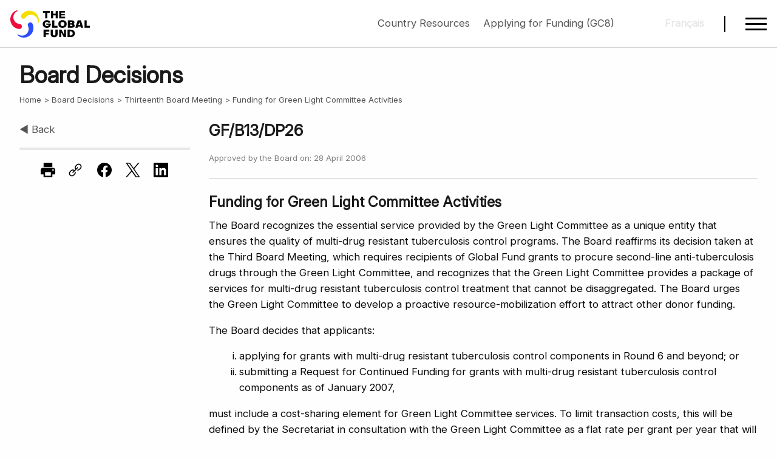

--- FILE ---
content_type: text/html; charset=utf-8
request_url: https://www.theglobalfund.org/kb/board-decisions/b13/b13-dp26/
body_size: 6490
content:



<!DOCTYPE html>
<html lang="en" role="main">
<head>
    
<meta charset="utf-8" />
<meta name="viewport" content="width=device-width, initial-scale=1.0" />
<link id="favicon" rel="shortcut icon" type="image/x-icon" href="/favicon.ico" />
<link type="application/atom+xml" rel="alternate" title="Global Fund Latest RSS" href="https://www.theglobalfund.org/data/rss-feeds/latest/" />

<meta name="keywords" content="" />
<meta name="description" content="" />

<meta property="og:title" content="Funding for Green Light Committee Activities" />
<meta property="og:url" content="https://www.theglobalfund.org/kb/board-decisions/b13/b13-dp26/" />
<meta property="og:image" content="https://www.theglobalfund.org/_Theme/Images/screen_homepage_en.jpg" />
<meta property="og:image" content="https://www.theglobalfund.org/_Theme/Images/screen_homepage_en.jpg" />
<meta property="og:image" content="https://www.theglobalfund.org/_Theme/Images/screen_homepage_en.jpg" />
<meta property="og:description" content="" />

<meta name="facebook-domain-verification" content="dlaol2eihmdyx0jjx0iylm0k3hqhi2" />

<meta name="twitter:card" content="summary_large_image">
<meta name="twitter:site" content="&#64;globalfund">
<meta name="twitter:creator" content="&#64;globalfund">
<meta name="twitter:title" content="Funding for Green Light Committee Activities">
<meta name="twitter:description" content="">
<meta name="twitter:image" content="https://www.theglobalfund.org/_Theme/Images/screen_homepage_en.jpg">
    <link rel="stylesheet" media="screen" type="text/css" href="/_Theme/CSS/foundation.min.css">
<link rel="stylesheet" media="screen" type="text/css" href="/_Theme/CSS/app.min.css?version=2026-01-26-03" />
<link rel="stylesheet" media="print" id="printCSS" href="/_Theme/CSS/print.min.css?version=2025-09-03-01" />
    <script rel="preload" type="text/javascript" as="script" src="/_Theme/JS/app.min.js?version=2025-12-01-01"></script>
        <title>Funding for Green Light Committee Activities - Board Decisions - The Global Fund to Fight AIDS, Tuberculosis and Malaria</title>
</head>
<body class="standard en">
    <div class="page">
        

<a id="top"></a>
<div id="dimmer" class="dim"></div>


<header class="header" id="header">
    <div class="nav-container">
        <a href="/en/" class="logo">
            <div class="en">The Global Fund / Le Fonds mondial</div>
        </a>
        <div class="actions">
                <div class="notices">
                    <div><a href="https://resources.theglobalfund.org/en/">Country Resources</a> <a href="https://resources.theglobalfund.org/en/grant-life-cycle/applying-for-funding/">Applying for Funding (GC8)</a></div>
                </div>
            <div class="language">
                

<div class="language-menu">
        <span class="unavailable" title="Page not available in French / Cette page n'est pas disponible en français">Fran&#xE7;ais</span>
</div>
            </div>
            <div class="hamburger-menu-icon" id="hamburger-menu-icon">
                <div class="hamburger-menu-icon-line"></div>
                <div class="hamburger-menu-icon-line"></div>
                <div class="hamburger-menu-icon-line"></div>
            </div>
        </div>

    </div>
</header>

<nav class="hamburger-menu print-hide" id="hamburger-menu">
    <div class="menu-container">
        <div class="search">
            <form action="/en/search/" id="googlesearch" class="menu-search">
                <input placeholder="Search" type="search" class="search-query"
                       id="megamenu-search" name="q" hint="" />
            </form>
        </div>
<ul class="main-menu">
<li class="menu-item"><a href="/en/">
<div class="active-link">Home</div>
</a></li>
<li class="menu-item">
<div class="menu-link"><span>About Us</span> <span class="menu-arrow">▶</span></div>
<ul class="sub-menu">
<li class="menu-item"><a href="/en/about-the-global-fund/">
<div class="active-link">About the Global Fund</div>
</a></li>
<li class="menu-item"><a href="/en/staff/">
<div class="active-link">Staff &amp; Organization</div>
</a></li>
<li class="menu-item">
<div class="menu-link"><span>Strategy &amp; Framework</span> <span class="menu-arrow">▶</span></div>
<ul class="sub-menu">
<li class="menu-item"><a href="/en/strategy/">
<div class="active-link">Strategy (2023-2028)</div>
</a></li>
<li class="menu-item"><a href="/en/monitoring-evaluation/">
<div class="active-link">The Global Fund's Monitoring and Evaluation Framework</div>
</a></li>
</ul>
</li>
<li class="menu-item">
<div class="menu-link"><span>Structures &amp; Governance</span> <span class="menu-arrow">▶</span></div>
<ul class="sub-menu">
<li class="menu-item separator-element"><a href="/en/governance-policies/">
<div class="active-link">Governance &amp; Policies</div>
</a></li>
<li class="menu-item"><a href="/en/board/">
<div class="active-link">Board</div>
</a></li>
<li class="menu-item"><a href="/en/country-coordinating-mechanism/">
<div class="active-link">Country Coordinating Mechanisms</div>
</a></li>
<li class="menu-item"><a href="/en/iel/">
<div class="active-link">Independent Evaluation &amp; Learning</div>
</a></li>
<li class="menu-item"><a href="/en/lfa/">
<div class="active-link">Local Fund Agents</div>
</a></li>
<li class="menu-item"><a href="/en/oig/">
<div class="active-link">Office of the Inspector General</div>
</a></li>
<li class="menu-item"><a href="/en/technical-review-panel/">
<div class="active-link">Technical Review Panel</div>
</a></li>
</ul>
</li>
<li class="menu-item">
<div class="menu-link"><span>Our Partnership</span> <span class="menu-arrow">▶</span></div>
<ul class="sub-menu">
<li class="menu-item"><a href="/en/civil-society/">
<div class="active-link">Civil Society</div>
</a></li>
<li class="menu-item"><a href="/en/friends/">
<div class="active-link">Friends of the Fund</div>
</a></li>
<li class="menu-item"><a href="/en/government/">
<div class="active-link">Government &amp; Public Donors</div>
</a></li>
<li class="menu-item"><a href="/en/implementing-partners/">
<div class="active-link">Implementing Partners</div>
</a></li>
<li class="menu-item"><a href="/en/private-sector-and-philanthropy/">
<div class="active-link">Private Sector &amp; Philanthropy</div>
</a></li>
<li class="menu-item"><a href="/en/technical-developmental-partners/">
<div class="active-link">Technical &amp; Development Partners</div>
</a></li>
</ul>
</li>
</ul>
</li>
<li class="menu-item">
<div class="menu-link"><span>Topics</span> <span class="menu-arrow">▶</span></div>
<ul class="sub-menu">
<li class="menu-item"><a href="/en/hivaids/">
<div class="active-link">HIV/AIDS</div>
</a></li>
<li class="menu-item"><a href="/en/tuberculosis/">
<div class="active-link">Tuberculosis</div>
</a></li>
<li class="menu-item"><a href="/en/malaria/">
<div class="active-link">Malaria</div>
</a></li>
<li class="menu-item"><a href="/en/resilient-sustainable-systems-for-health/">
<div class="active-link active">Resilient &amp; Sustainable Systems for Health</div>
</a>
<ul class="sub-menu open-by-default">
<li class="menu-item"><a href="/en/resilient-sustainable-systems-for-health/antimicrobial-resistance/">
<div class="active-link">Antimicrobial Resistance</div>
</a></li>
<li class="menu-item"><a href="/en/resilient-sustainable-systems-for-health/community-health-workers/">
<div class="active-link">Community Health Workers</div>
</a></li>
<li class="menu-item"><a href="/en/resilient-sustainable-systems-for-health/digital-health/">
<div class="active-link">Digital Health</div>
</a></li>
<li class="menu-item"><a href="/en/resilient-sustainable-systems-for-health/laboratory-systems/">
<div class="active-link">Laboratory Systems Strengthening</div>
</a></li>
</ul>
</li>
<li class="menu-item"><a href="/en/community-responses-and-systems/">
<div class="active-link">Community Responses &amp; Systems</div>
</a></li>
<li class="menu-item"><a href="/en/health-climate/">
<div class="active-link">Health and Climate</div>
</a></li>
<li class="menu-item"><a href="/en/human-rights/">
<div class="active-link">Human Rights</div>
</a></li>
<li class="menu-item"><a href="/en/gender-equality/">
<div class="active-link">Gender Equality</div>
</a></li>
<li class="menu-item"><a href="/en/global-health-security/">
<div class="active-link">Global Health Security</div>
</a></li>
<li class="menu-item"><a href="/en/key-populations/">
<div class="active-link">Key Populations</div>
</a></li>
<li class="menu-item"><a href="/en/pseah/">
<div class="active-link">Protection from Sexual Exploitation, Abuse and Harassment</div>
</a></li>
<li class="menu-item"><a href="/en/sustainability-transition-and-co-financing/">
<div class="active-link">Sustainability, Transition &amp; Co-Financing</div>
</a></li>
</ul>
</li>
<li class="menu-item">
<div class="menu-link"><span>Funding &amp; Replenishment</span> <span class="menu-arrow">▶</span></div>
<ul class="sub-menu">
<li class="menu-item">
<div class="menu-link"><span>Funding &amp; Finance</span> <span class="menu-arrow">▶</span></div>
<ul class="sub-menu">
<li class="menu-item"><a href="/en/how-we-fund-our-grants/">
<div class="active-link">How We Fund Our Grants</div>
</a></li>
<li class="menu-item"><a href="/en/who-we-fund/">
<div class="active-link">Who We Fund</div>
</a></li>
<li class="menu-item"><a href="/en/sustainability-transition-and-co-financing/">
<div class="active-link">Sustainability, Transition &amp; Co-Financing</div>
</a></li>
</ul>
</li>
<li class="menu-item">
<div class="menu-link"><span>Resource Mobilization &amp; Replenishment</span> <span class="menu-arrow">▶</span></div>
<ul class="sub-menu">
<li class="menu-item"><a href="/en/how-we-raise-funds/">
<div class="active-link">How We Raise Funds</div>
</a>
<ul class="sub-menu open-by-default">
<li class="menu-item"><a href="/en/how-we-raise-funds/innovative-finance/">
<div class="active-link">Innovative Finance</div>
</a></li>
<li class="menu-item"><a href="/en/how-we-raise-funds/innovative-finance/blended-financing/">
<div class="active-link">Blended Financing</div>
</a></li>
<li class="menu-item"><a href="/en/how-we-raise-funds/innovative-finance/debt-swaps-debt2health/">
<div class="active-link">Debt Swaps (Debt2Health)</div>
</a></li>
</ul>
</li>
<li class="menu-item"><a href="/en/replenishment/">
<div class="active-link">What is Replenishment</div>
</a></li>
<li class="menu-item"><a href="/en/investment-case/">
<div class="active-link">Eighth Replenishment Investment Case</div>
</a></li>
</ul>
</li>
</ul>
</li>
<li class="menu-item">
<div class="menu-link"><span>News &amp; Media</span> <span class="menu-arrow">▶</span></div>
<ul class="sub-menu">
<li class="menu-item"><a href="/en/news/">
<div class="active-link">News Releases</div>
</a></li>
<li class="menu-item"><a href="/en/updates/">
<div class="active-link">Updates</div>
</a></li>
<li class="menu-item"><a href="/en/opinion/">
<div class="active-link">Opinion</div>
</a></li>
<li class="menu-item"><a href="/en/stories/">
<div class="active-link">Stories</div>
</a></li>
<li class="menu-item"><a href="/en/video/">
<div class="active-link">Video</div>
</a></li>
<li class="menu-item"><a href="/en/photo-gallery/">
<div class="active-link">Photo Galleries</div>
</a></li>
<li class="menu-item"><a href="/en/events/">
<div class="active-link">Events</div>
</a></li>
<li class="menu-item"><a href="/en/newsroom/">
<div class="active-link">Newsroom</div>
</a></li>
<li class="menu-item"><a href="/en/newsroom/digital-media/">
<div class="active-link">Digital Library</div>
</a></li>
</ul>
</li>
<li class="menu-item">
<div class="menu-link"><span>Publications &amp; Results</span> <span class="menu-arrow">▶</span></div>
<ul class="sub-menu">
<li class="menu-item separator-element"><a href="/en/results/">
<div class="active-link">Results Report</div>
</a></li>
<li class="menu-item"><a href="/en/publications/key-publications/">
<div class="active-link">Key Publications</div>
</a></li>
<li class="menu-item"><a href="/en/publications/donor-reports/">
<div class="active-link">Donor Reports</div>
</a></li>
<li class="menu-item"><a href="/en/publications/impact-reports/">
<div class="active-link">Impact Reports</div>
</a></li>
<li class="menu-item"><a href="/en/publications/thematic-reports/">
<div class="active-link">Thematic Reports</div>
</a></li>
<li class="menu-item"><a href="/en/publications/partnership-reports/">
<div class="active-link">Partnership Reports</div>
</a></li>
<li class="menu-item"><a href="/en/publications/overviews/">
<div class="active-link">Overviews</div>
</a></li>
</ul>
</li>
<li class="menu-item">
<div class="menu-link"><span>Resources &amp; Data</span> <span class="menu-arrow">▶</span></div>
<ul class="sub-menu">
<li class="menu-item"><a href="https://resources.theglobalfund.org/">
<div class="active-link">Country Resources</div>
</a></li>
<li class="menu-item"><a href="https://data.theglobalfund.org/">
<div class="active-link">Data Explorer</div>
</a></li>
<li class="menu-item"><a href="https://data-service.theglobalfund.org/">
<div class="active-link">Data Service</div>
</a></li>
<li class="menu-item"><a href="/en/sourcing-management/">
<div class="active-link">Sourcing &amp; Management of Health Products</div>
</a></li>
<li class="menu-item separator-element"><a href="/en/ilearn/">
<div class="active-link">iLearn Online Learning</div>
</a></li>
<li class="menu-item"><a href="https://archive.theglobalfund.org/">
<div class="active-link">Archive</div>
</a></li>
</ul>
</li>
<li class="menu-item">
<div class="menu-link"><span>Contact &amp; Engagement</span> <span class="menu-arrow">▶</span></div>
<ul class="sub-menu">
<li class="menu-item"><a href="/en/business-opportunities/">
<div class="active-link">Business &amp; Consultancy Opportunities</div>
</a></li>
<li class="menu-item"><a href="/en/careers/">
<div class="active-link">Careers</div>
</a></li>
<li class="menu-item"><a href="/en/contact/">
<div class="active-link">Contact Us</div>
</a></li>
</ul>
</li>
</ul>    </div>
</nav>


        
    


<div class="section-header" id="0">
    <div class="grid-x grid-padding-x">
        <div class="cell small-12">
            <div class="section-id">
                <h1 class="section-title">
Board Decisions                </h1>
                <ul class="breadcrumb">
                    <li><a href="/en/">Home</a></li>

                            <li><a href="/kb/board-decisions/">Board Decisions</a></li>
                            <li><a href="/kb/board-decisions/b13/">Thirteenth Board Meeting</a></li>
                    <li>Funding for Green Light Committee Activities</li>
                </ul>
            </div>
        </div>
    </div>
</div>

        <div class="content">
            <div class="grid-x grid-padding-x">
                    <div class="cell small-12 large-3 print-hide">
                        <aside>
                            
    <nav class="subnav">
        <p><a class="back" href="../">◀ Back</a></p>
    </nav>

                            <div class="actions">
                                

<hr />
<ul class="do medium">
    <li><a onclick="window.print(); return false;"><span class="icon print"></span><span class="show-for-sr">Print</span></a></li>
    <li><span class="copy-link icon link" onclick="copyLink(this)"><span class="message">Link copied!</span></span><span class="show-for-sr"></span></li>
    <li><a onclick="window.open('https://www.facebook.com/sharer/sharer.php?u=https://www.theglobalfund.org/kb/board-decisions/b13/b13-dp26/', '', 'width=626,height=436'); return false;"><span class="icon fb"></span><span class="show-for-sr">Facebook</span></a></li>
    <li><a onclick="window.open('https://twitter.com/share?url=https://www.theglobalfund.org/kb/board-decisions/b13/b13-dp26/&text=Funding for Green Light Committee Activities', 'tweet', 'width=550,height=300,resizable=1'); return false;"><span class="icon tw"></span><span class="show-for-sr">Twitter</span></a></li>
    <li><a onclick="window.open('https://www.linkedin.com/shareArticle?mini=true&url=https://www.theglobalfund.org/kb/board-decisions/b13/b13-dp26/', '', 'width=626,height=436'); return false;"><span class="icon ln"></span><span class="show-for-sr">LinkedIn</span></a></li>
</ul>
                            </div>
                        </aside>
                    </div>
                <div class="cell small-12 large-9">
                    <section>
                        





<h2 class="page-title dp-number">GF/B13/DP26</h2>
<p><small>Approved by the Board on: 28 April 2006</small></p>
<hr />
<h3>Funding for Green Light Committee Activities</h3>

<p>The Board recognizes the essential service provided by the Green Light Committee as a unique entity that ensures the quality of multi-drug resistant tuberculosis control programs. The Board reaffirms its decision taken at the Third Board Meeting, which requires recipients of Global Fund grants to procure second-line anti-tuberculosis drugs through the Green Light Committee, and recognizes that the Green Light Committee provides a package of services for multi-drug resistant tuberculosis control treatment that cannot be disaggregated. The Board urges the Green Light Committee to develop a proactive resource-mobilization effort to attract other donor funding.</p><p>The Board decides that applicants: </p><ol start="1" type="i"><li>applying for grants with multi-drug resistant tuberculosis control components in Round 6 and beyond; or</li><li>submitting a Request for Continued Funding for grants with multi-drug resistant tuberculosis control components as of January 2007,</li></ol><p>must include a cost-sharing element for Green Light Committee services. To limit transaction costs, this will be defined by the Secretariat in consultation with the Green Light Committee as a flat rate per grant per year that will not exceed US$ 50,000 per grant per year. This figure is subject to review by the Portfolio Committee. </p><p>The Board requests the Secretariat to explore mechanisms to apply these cost-sharing principles for Green Light Committee services to programs funded by grants in Rounds 1 through 5 that are not already covered by paragraph (a) (ii) of this decision and report back to the Board at the Fourteenth Board Meeting.</p>
<hr />






                    </section>
                </div>
                    <div class="cell small-12 large-3">
                        <section>
                            


                        </section>
                    </div>
            </div>
        </div>
        

<footer>
    <div class="content-area">
        <div class="grid-x grid-padding-x padding-bottom">
            <div class="cell small-12 large-9  print-hide">
                <div class="grid-x grid-padding-x padding-bottom">
<div class="cell small-12 medium-3 margin-bottom">
<h3 class="footer-subtitle">Connect</h3>
<ul class="footer-links">
<li><a href="https://www.theglobalfund.org/en/contact/">Contact Us</a></li>
<li><a href="https://www.theglobalfund.org/en/careers/">Careers</a></li>
<li><a href="https://www.theglobalfund.org/en/site/rss/">RSS Feeds</a></li>
<li><a href="https://www.theglobalfund.org/en/oig/report-fraud-and-abuse/">Report Fraud &amp; Abuse</a></li>
<li>-</li>
<li><a href="https://act.unfoundation.org/FJvB3vUCJUepH_5KN75TTQ2">Donate to the Global Fund through United Nations Foundation</a></li>
</ul>
</div>
<div class="cell small-12 medium-3 margin-bottom">
<h3 class="footer-subtitle">Sites</h3>
<ul class="footer-links">
<li><a href="https://resources.theglobalfund.org/en/">Country Resources</a></li>
<li><a href="https://data.theglobalfund.org">Data Explorer</a></li>
<li><a href="https://data-service.theglobalfund.org/">Data Service</a></li>
<li><a href="https://www.theglobalfund.org/en/newsroom/digital-media/">Digital Library</a></li>
<li><a href="https://archive.theglobalfund.org/">Archive</a></li>
</ul>
</div>
<div class="cell small-12 medium-3 margin-bottom">
<h3 class="footer-subtitle">Languages</h3>
<ul class="footer-links">
<li><a href="https://www.theglobalfund.org/en/">English</a></li>
<li><a href="https://www.theglobalfund.org/fr/">Français</a></li>
<li><a href="https://www.theglobalfund.org/other/de/">Deutsch</a></li>
<li><a href="https://www.theglobalfund.org/other/it/">Italiano</a></li>
</ul>
</div>
<div class="cell small-12 medium-3 margin-bottom">
<h3 class="footer-subtitle">The Website</h3>
<ul class="footer-links">
<li><a href="https://www.theglobalfund.org/en/site/phishing-and-scam-alert/">Phishing &amp; Scam Alert</a></li>
<li><a href="https://www.theglobalfund.org/en/site/privacy-statement/">Privacy Statement</a></li>
<li><a href="https://www.theglobalfund.org/en/site/terms-of-use/">Terms of Use</a></li>
<li><a href="https://www.theglobalfund.org/en/site/cookies/">Cookies</a></li>
</ul>
</div>
</div>
            </div>
            <div class="cell small-12 large-3 print-hide text-right">
                <ul class="footer-social-links">
                    <li><a class="fb" rel="noopener noreferrer" target="_blank" href="https://www.facebook.com/theglobalfund" title="Join the Global Fund on Facebook"><span class="icon"></span></a></li>
                    <li><a class="tw" rel="noopener noreferrer" target="_blank" href="https://x.com/globalfund" title="Follow the Global Fund on X"><span class="icon"></span></a></li>
                    <li><a class="ln" rel="noopener noreferrer" target="_blank" href="https://www.linkedin.com/company/the-global-fund/" title="Follow us on LinkedIn"><span class="icon"></span></a></li>
                    <li><a class="ig" rel="noopener noreferrer" target="_blank" href="https://www.instagram.com/globalfund/" title="Follow us on Instagram"><span class="icon"></span></a></li>
                </ul>
            </div>
        </div>
        <div class="footer-copyright text-center">&copy; 2026 The Global Fund to Fight AIDS, Tuberculosis and Malaria</div>
    </div>
</footer>
        

        <script rel="preload" type="text/javascript" as="script" src="/_Theme/JS/vendor/jquery.min.js"></script>
<script rel="preload" type="text/javascript" as="script" src="/_Theme/JS/vendor/what-input.min.js"></script>
<script rel="preload" type="text/javascript" as="script" src="/_Theme/JS/vendor/d3.min.js"></script>
<link rel="stylesheet" href="/_Theme/CSS/charts/all.charts.v2.min.css?version=2025-09-05-05" />
<script src="/_Theme/JS/charts/all.charts.v2.min.js?version=2025-09-18-01"></script>
        <script>
    function matomo() {
        var _paq = window._paq = window._paq || [];
        /* tracker methods like "setCustomDimension" should be called before "trackPageView" */
        //_paq.push(['setDownloadClasses', "download"]);
        _paq.push(["disableCookies"]);
        _paq.push(['alwaysUseSendBeacon']);
        _paq.push(['trackPageView']);
        _paq.push(['enableLinkTracking']);
        (function () {
            var u = "https://stats.theglobalfund.org/";
            _paq.push(['setTrackerUrl', u + 'matomo.php']);
            _paq.push(['setSiteId', 2]);
            var d = document, g = d.createElement('script'), s = d.getElementsByTagName('script')[0];
            g.async = true; g.src = u + 'matomo.js'; s.parentNode.insertBefore(g, s);
        })();
    }
</script>

    <script>
        matomo();
    </script>
    <noscript><p><img referrerpolicy="no-referrer-when-downgrade" src="https://stats.theglobalfund.org/matomo.php?idsite=2&amp;rec=1" style="border:0;" alt="" /></p></noscript>

        
    <link rel="stylesheet" media="screen" href="/_Theme/Plugins/Datatables/css/datatables.min.css" />
    <script type="text/javascript" src="/_Theme/Plugins/Datatables/js/datatables.min.js"></script>


    </div>
</body>
</html>




--- FILE ---
content_type: text/css
request_url: https://www.theglobalfund.org/_Theme/CSS/print.min.css?version=2025-09-03-01
body_size: 502
content:
@font-face{font-family:"Inter";src:url('../Fonts/Inter/InterVariable.woff2');font-display:swap;}body{font-family:"Inter";font-size:.9rem;font-feature-settings:'liga' 1,'calt' 1;}body.en div.page::before{content:url('/_Theme/Images/print_logo_en.jpg');}body.fr div.page::before{content:url('/_Theme/Images/print_logo_fr.jpg');}h1,h2,h3,h4,h5,h6{break-after:avoid;}h1{font-size:24pt;}h2{font-size:20pt;}h3{font-size:18pt;}h4{font-size:16pt;}h5{font-size:14pt;}h6{font-size:12pt;}.navigation-wrapper,.breadcrumb,aside,header img,.report-page__sub-nav,.hide,.print-hide,.actions,.nav-container,.pager,.show-for-sr,.dt-length,.dt-search,.dt-paging,.back-to-top-link,.video,.grid-image{display:none;visibility:hidden;}.content,.page{width:100%;margin:0;float:none;}ul.list li{clear:both;margin-bottom:1.5rem;}ul.list li img{width:10%;float:left;margin-bottom:1.5rem;margin-right:1.5rem;}ul.list li h5{margin:0;}.cards .read-more{display:none;visibility:hidden;}.cards ul li{clear:both;margin-bottom:1.5rem;}.cards ul li img{width:10%;float:left;margin-bottom:1.5rem;margin-right:1.5rem;}.cards ul li h5{margin:0;}.img.inline-left .img-container img,.img.inline-right .img-container img{width:20%;float:left;margin-right:1.5rem;margin-bottom:1.5rem;}.img .img-container img{width:100%;}.footer-copyright{margin-top:1.5rem;}.report-page{padding-top:0!important;}.report-page:before,.report-page:after{background-image:none!important;}.chart-container{clear:both;}.chart-container .grid-x{display:inline-block;}.chart-container .grid-x .medium-4,.chart-container .grid-x .large-4{width:22%;float:left;margin:1rem;}.chart-container .grid-x .medium-6,.chart-container .grid-x .large-6{width:48%;float:left;margin:1rem;}.chart-container .caption{display:inline-block;}@page{margin:1cm;}@page:left{margin:1cm;}@page:right{margin:1cm;}

--- FILE ---
content_type: text/javascript
request_url: https://www.theglobalfund.org/_Theme/JS/vendor/what-input.min.js
body_size: 1982
content:
/**
 * what-input - A global utility for tracking the current input method (mouse, keyboard or touch).
 * @version v5.2.12
 * @link https://github.com/ten1seven/what-input
 * @license MIT
 */
(function(n,t){typeof exports=="object"&&typeof module=="object"?module.exports=t():typeof define=="function"&&define.amd?define("whatInput",[],t):typeof exports=="object"?exports.whatInput=t():n.whatInput=t()})(this,function(){return function(n){function t(r){if(i[r])return i[r].exports;var u=i[r]={exports:{},id:r,loaded:!1};return n[r].call(u.exports,u,u.exports,t),u.loaded=!0,u.exports}var i={};return t.m=n,t.c=i,t.p="",t(0)}([function(n){"use strict";n.exports=function(){var b;if(typeof document=="undefined"||typeof window=="undefined")return{ask:function(){return"initial"},element:function(){return null},ignoreKeys:function(){},specificKeys:function(){},registerOnChange:function(){},unRegisterOnChange:function(){}};var u=document.documentElement,e=null,t="initial",n=t,y=Date.now(),l=!1,tt=["button","input","select","textarea"],i=[],p=[16,17,18,91,93],o=[],a={keydown:"keyboard",keyup:"keyboard",mousedown:"mouse",mousemove:"mouse",MSPointerDown:"pointer",MSPointerMove:"pointer",pointerdown:"pointer",pointermove:"pointer",touchstart:"touch",touchend:"touch"},s=!1,h={x:null,y:null},it={2:"touch",3:"touch",4:"mouse"},w=!1;try{b=Object.defineProperty({},"passive",{get:function(){w=!0}});window.addEventListener("test",null,b)}catch(kt){}var rt=function(){a[nt()]="mouse";ut()},ut=function(){var n=w?{passive:!0,capture:!0}:!0;document.addEventListener("DOMContentLoaded",ft,!0);window.PointerEvent?(window.addEventListener("pointerdown",r,!0),window.addEventListener("pointermove",c,!0)):window.MSPointerEvent?(window.addEventListener("MSPointerDown",r,!0),window.addEventListener("MSPointerMove",c,!0)):(window.addEventListener("mousedown",r,!0),window.addEventListener("mousemove",c,!0),"ontouchstart"in window&&(window.addEventListener("touchstart",r,n),window.addEventListener("touchend",r,!0)));window.addEventListener(nt(),c,n);window.addEventListener("keydown",r,!0);window.addEventListener("keyup",r,!0);window.addEventListener("focusin",et,!0);window.addEventListener("focusout",k,!0)},ft=function(){if(l=!(u.getAttribute("data-whatpersist")==="false"||document.body.getAttribute("data-whatpersist")==="false"),l)try{window.sessionStorage.getItem("what-input")&&(t=window.sessionStorage.getItem("what-input"));window.sessionStorage.getItem("what-intent")&&(n=window.sessionStorage.getItem("what-intent"))}catch(i){}f("input");f("intent")},r=function(i){var e=i.which,r=a[i.type],u,h;r==="pointer"&&(r=d(i));var c=!o.length&&p.indexOf(e)===-1,l=o.length&&o.indexOf(e)!==-1,s=r==="keyboard"&&e&&(c||l)||r==="mouse"||r==="touch";g(r)&&(s=!1);s&&t!==r&&(t=r,v("input",t),f("input"));s&&n!==r&&(u=document.activeElement,h=u&&u.nodeName&&(tt.indexOf(u.nodeName.toLowerCase())===-1||u.nodeName.toLowerCase()==="button"&&!ct(u,"form")),h&&(n=r,v("intent",n),f("intent")))},f=function(i){u.setAttribute("data-what"+i,i==="input"?t:n);ot(i)},c=function(t){var i=a[t.type];i==="pointer"&&(i=d(t));ht(t);(s||g(i))&&(!s||t.type!=="wheel")&&t.type!=="mousewheel"&&t.type!=="DOMMouseScroll"||n===i||(n=i,v("intent",n),f("intent"))},et=function(n){if(!n.target.nodeName){k();return}e=n.target.nodeName.toLowerCase();u.setAttribute("data-whatelement",e);n.target.classList&&n.target.classList.length&&u.setAttribute("data-whatclasses",n.target.classList.toString().replace(" ",","))},k=function(){e=null;u.removeAttribute("data-whatelement");u.removeAttribute("data-whatclasses")},v=function(n,t){if(l)try{window.sessionStorage.setItem("what-"+n,t)}catch(i){}},d=function(n){return typeof n.pointerType=="number"?it[n.pointerType]:n.pointerType==="pen"?"touch":n.pointerType},g=function(n){var i=Date.now(),r=n==="mouse"&&t==="touch"&&i-y<200;return y=i,r},nt=function(){return"onwheel"in document.createElement("div")?"wheel":document.onmousewheel!==undefined?"mousewheel":"DOMMouseScroll"},ot=function(r){for(var u=0,f=i.length;u<f;u++)i[u].type===r&&i[u].fn.call(undefined,r==="input"?t:n)},st=function(n){for(var t=0,r=i.length;t<r;t++)if(i[t].fn===n)return t},ht=function(n){h.x!==n.screenX||h.y!==n.screenY?(s=!1,h.x=n.screenX,h.y=n.screenY):s=!0},ct=function(n,t){var i=window.Element.prototype;if(i.matches||(i.matches=i.msMatchesSelector||i.webkitMatchesSelector),i.closest)return n.closest(t);do{if(n.matches(t))return n;n=n.parentElement||n.parentNode}while(n!==null&&n.nodeType===1);return null};return"addEventListener"in window&&Array.prototype.indexOf&&rt(),{ask:function(i){return i==="intent"?n:t},element:function(){return e},ignoreKeys:function(n){p=n},specificKeys:function(n){o=n},registerOnChange:function(n,t){i.push({fn:n,type:t||"input"})},unRegisterOnChange:function(n){var t=st(n);(t||t===0)&&i.splice(t,1)},clearStorage:function(){window.sessionStorage.clear()}}}()}])});